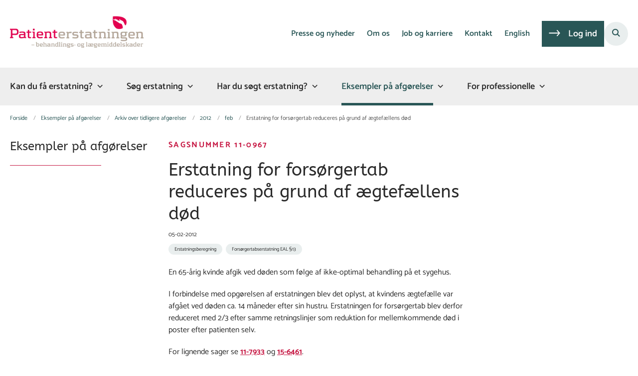

--- FILE ---
content_type: text/html; charset=utf-8
request_url: https://patienterstatningen.dk/eksempler-paa-afgoerelser/arkiv-over-tidligere-afgoerelser/2012/feb/erstatning-for-forsoergertab-reduceres-paa-grund-af-aegtefaellens-doed
body_size: 8005
content:
<!DOCTYPE html>
<html lang="da"><head>
    <meta charset="utf-8">
    <meta name="viewport" content="width=device-width, initial-scale=1.0">
    <script src="https://cdn1.gopublic.dk/Assets/GoBasic/Plugins/fslightbox/fslightbox.js"></script><script src="https://cdn1.gopublic.dk/Assets/GoBasic/Plugins/dateFns/cdn.min.js"></script><script src="https://cdn1.gopublic.dk/Assets/GoBasic/Plugins/dateFns/locale/da/cdn.min.js"></script><script src="https://cdn1.gopublic.dk/Assets/GoBasic/Plugins/dateFns/locale/en-US/cdn.min.js"></script><link rel="stylesheet" href="https://cdn1.gopublic.dk/Assets/Clients/patienterstatningen/Themes/Patienterstatningen/Release/theme.min.css" />
    
    <meta name="documentReference" content="4cd8e4fd-e864-4921-8d0d-2eb8264624a3">
<meta name="description" content="En 65-årig kvinde afgik ved døden som følge af ikke-optimal behandling på et sygehus. I forbindelse med opgørelsen af erstatningen blev det oplyst,...">
<meta property="og:title" content="Erstatning for forsørgertab reduceres på grund af ægtefællens død">
<meta property="twitter:title" content="Erstatning for forsørgertab reduceres på grund af ægtefællens død">
<meta property="og:description" content="En 65-årig kvinde afgik ved døden som følge af ikke-optimal behandling på et sygehus. I forbindelse med opgørelsen af erstatningen blev det oplyst,...">
<meta property="twitter:description" content="En 65-årig kvinde afgik ved døden som følge af ikke-optimal behandling på et sygehus. I forbindelse med opgørelsen af erstatningen blev det oplyst,...">
<meta property="og:url" content="https://patienterstatningen.dk/eksempler-paa-afgoerelser/arkiv-over-tidligere-afgoerelser/2012/feb/erstatning-for-forsoergertab-reduceres-paa-grund-af-aegtefaellens-doed">
<meta property="twitter:card" content="summary">

    <meta name="google-site-verification" content="pW8q4ghGdAZcli2JkxjCE03fqq7ef1vPSfvdSfiWf4Y" />
    <link rel="shortcut icon" href="https://cdn1.gopublic.dk/patienterstatningen/Media/638269968396056223/Patienterstatningens sublogo .png" />
    <link rel="icon" sizes="32x32" type="image/png" href="https://cdn1.gopublic.dk/patienterstatningen/Media/638269968396056223/Patienterstatningens sublogo .png?width=32&amp;height=32" />
    <link rel="icon" sizes="16x16" type="image/png" href="https://cdn1.gopublic.dk/patienterstatningen/Media/638269968396056223/Patienterstatningens sublogo .png?width=16&amp;height=16" />
    <link rel="icon" sizes="128x128" type="image/png" href="https://cdn1.gopublic.dk/patienterstatningen/Media/638269968396056223/Patienterstatningens sublogo .png?width=128&amp;height=128" />
    <link rel="icon" sizes="196x196" type="image/png" href="https://cdn1.gopublic.dk/patienterstatningen/Media/638269968396056223/Patienterstatningens sublogo .png?width=196&amp;height=196" /><link rel="apple-touch-icon" sizes="180x180" href="https://cdn1.gopublic.dk/patienterstatningen/Media/638269968396056223/Patienterstatningens sublogo .png?width=180&amp;height=180" />
    <link rel="apple-touch-icon" sizes="152x152" href="https://cdn1.gopublic.dk/patienterstatningen/Media/638269968396056223/Patienterstatningens sublogo .png?width=152&amp;height=152" />
    <link rel="apple-touch-icon" sizes="167x167" href="https://cdn1.gopublic.dk/patienterstatningen/Media/638269968396056223/Patienterstatningens sublogo .png?width=167&amp;height=167" />
    <link rel="canonical" href="https://patienterstatningen.dk/eksempler-paa-afgoerelser/arkiv-over-tidligere-afgoerelser/2012/feb/erstatning-for-forsoergertab-reduceres-paa-grund-af-aegtefaellens-doed" />
    
    <title>Erstatning for fors&#xF8;rgertab reduceres p&#xE5; grund af &#xE6;gtef&#xE6;llens d&#xF8;d | Patienterstatningen</title></head>

<body id="body" class="publication-page"><div class="overflow"><header class="header"><a id="skip" href="#content-main">Spring hovednavigationen over</a>
    
    <div class="header-container"><div class="logo"><div><a aria-label="G&#xE5; til forsiden af Patienterstatningen" href="/"><img loading="lazy" src="https://cdn1.gopublic.dk/patienterstatningen/Media/638269959043285454/Patienterstatningens logo.png" alt="Patienterstatningens hjemmeside" /></a></div></div>
        <div class="services"><div class="service-menu"> <nav id="907c11ea-316f-449b-b5c6-e2efa303ca40" aria-label="Service Menu" class="service"><div><ul><li class="service-link collapsed"><a href="/presse-og-nyheder" data-id="60198e13-27ec-4f56-a4a2-a3d2ddabf3cc"><span>Presse og nyheder</span></a><a data-aria-label-unfold="Fold underpunkter ud" data-aria-label-fold="Luk undermenupunkter" class="toggler" tabindex="0" role="button" aria-label="Fold underpunkter ud"></a></li><li class="service-link collapsed"><a href="/om-os" data-id="e7b49dff-4bbd-4826-b367-1726ceb2ab52"><span>Om os</span></a><a data-aria-label-unfold="Fold underpunkter ud" data-aria-label-fold="Luk undermenupunkter" class="toggler" tabindex="0" role="button" aria-label="Fold underpunkter ud"></a></li><li class="service-link collapsed"><a href="/job-og-karriere" data-id="8cfe837d-c952-4ca9-a5fe-cae6c27aa702"><span>Job og karriere</span></a><a data-aria-label-unfold="Fold underpunkter ud" data-aria-label-fold="Luk undermenupunkter" class="toggler" tabindex="0" role="button" aria-label="Fold underpunkter ud"></a></li><li class="service-link"><a href="/kontakt" data-id="c6832a32-acaf-4d02-b836-c76b21ddbc67"><span>Kontakt</span></a></li><li><a target="_blank" href="https://eng.patienterstatningen.dk/">English</a></li><li><a target="_blank" title="Indgang til Patienterstatningens digitale sagssystem Netservice" class="btn" href="https://netservice.patienterstatningen.dk/">Log ind</a></li></ul></div></nav>
                
                <button class="site-search-toggler"><span></span></button>
                <nav aria-label="Mobil Menu" class="mobile tree-nav"><div class="nav-toggle"><span id="mobile-menu-burger" data-dropdown="mobile-menu" aria-expanded="false" aria-label="&#xC5;ben hovednavigationen" class="dropdown-toggle no-smoothscroll" role="button" tabindex="0"><span aria-hidden class="title">menu</span>
            <span class="button"></span></span></div></nav></div></div>
        </div>
    <nav aria-label="Hovedmenu" class="main"><div class="bg"><div class="cnt"><ul id="main-menu" class="dropdown"><li class="dropdown" )><a aria-current="false" target="" href="/kan-du-faa-erstatning">Kan du f&#xE5; erstatning?</a>
        <a class="dropdown-toggle no-smoothscroll" href="#f093b5c1-06f3-4795-b627-065d04bfdf5b_menuItem01" aria-expanded="false" aria-label="Kan du f&#xE5; erstatning? - flere links"></a>
        <ul id="f093b5c1-06f3-4795-b627-065d04bfdf5b_menuItem01" hidden><li class=""><a href="/kan-du-faa-erstatning/proev-guiden" target="">Pr&#xF8;v guiden</a></li><li class=""><a href="/kan-du-faa-erstatning/hvad-giver-erstatning" target="">Hvad giver erstatning?</a></li><li class=""><a href="/kan-du-faa-erstatning/hvordan-afgoer-vi-din-sag" target="">Hvordan afg&#xF8;r vi din sag?</a></li><li class=""><a href="/kan-du-faa-erstatning/hvem-kan-soege-erstatning" target="">Hvem kan s&#xF8;ge erstatning?</a></li><li class=""><a href="/kan-du-faa-erstatning/hvem-er-daekket" target="">Hvem er d&#xE6;kket?</a></li><li class=""><a href="/kan-du-faa-erstatning/er-din-sag-for-gammel" target="">Er din sag for gammel?</a></li><li class=""><a href="/kan-du-faa-erstatning/vil-du-klage" target="">Vil du klage?</a></li><li class=""><a href="/kan-du-faa-erstatning/pjecer" target="">Pjecer</a></li><li class=""><a href="/kan-du-faa-erstatning/love-og-regler" target="">Love og regler</a></li></ul></li><li class="dropdown" )><a aria-current="false" target="" href="/soeg-erstatning">S&#xF8;g erstatning</a>
        <a class="dropdown-toggle no-smoothscroll" href="#f093b5c1-06f3-4795-b627-065d04bfdf5b_menuItem01" aria-expanded="false" aria-label="S&#xF8;g erstatning - flere links"></a>
        <ul id="f093b5c1-06f3-4795-b627-065d04bfdf5b_menuItem01" hidden><li class=""><a href="/soeg-erstatning/soeg-erstatning-online" target="">S&#xF8;g erstatning online</a></li><li class=""><a href="/soeg-erstatning/send-ansoegning-med-posten" target="">Send ans&#xF8;gning med posten</a></li><li class=""><a href="/soeg-erstatning/fuldmagter-og-samtykker" target="">Fuldmagter og samtykker</a></li><li class=""><a href="/soeg-erstatning/brug-for-hjaelp" target="">Brug for hj&#xE6;lp?</a></li><li class=""><a href="/soeg-erstatning/kan-du-soege-erstatning-andre-steder" target="">Kan du s&#xF8;ge erstatning andre steder?</a></li><li class=""><a href="/soeg-erstatning/vil-du-soege-genoptagelse" target="">Vil du s&#xF8;ge genoptagelse?</a></li></ul></li><li class="dropdown" )><a aria-current="false" target="" href="/har-du-soegt-erstatning">Har du s&#xF8;gt erstatning?</a>
        <a class="dropdown-toggle no-smoothscroll" href="#f093b5c1-06f3-4795-b627-065d04bfdf5b_menuItem01" aria-expanded="false" aria-label="Har du s&#xF8;gt erstatning? - flere links"></a>
        <ul id="f093b5c1-06f3-4795-b627-065d04bfdf5b_menuItem01" hidden><li class=""><a href="/har-du-soegt-erstatning/foelg-din-sag" target="">F&#xF8;lg din sag</a></li><li class=""><a href="/har-du-soegt-erstatning/find-skemaer" target="">Find skemaer</a></li><li class=""><a href="/har-du-soegt-erstatning/hvordan-forloeber-din-sag" target="">Hvordan forl&#xF8;ber din sag?</a></li><li class=""><a href="/har-du-soegt-erstatning/hvad-kan-du-faa-erstatning-for" target="">Hvad kan du f&#xE5; erstatning for?</a></li><li class=""><a href="/har-du-soegt-erstatning/regler-for-erstatningsberegning" target="">Regler for erstatningsberegning</a></li><li class=""><a href="/har-du-soegt-erstatning/hvordan-faar-du-udbetalt-erstatning" target="">Hvordan f&#xE5;r du udbetalt erstatning?</a></li><li class=""><a href="/har-du-soegt-erstatning/vil-du-anke-din-sag" target="">Vil du anke din sag?</a></li></ul></li><li class="dropdown active" )><a aria-current="true" target="" href="/eksempler-paa-afgoerelser">Eksempler p&#xE5; afg&#xF8;relser</a>
        <a class="dropdown-toggle no-smoothscroll" href="#f093b5c1-06f3-4795-b627-065d04bfdf5b_menuItem01" aria-expanded="false" aria-label="Eksempler p&#xE5; afg&#xF8;relser - flere links"></a>
        <ul id="f093b5c1-06f3-4795-b627-065d04bfdf5b_menuItem01" hidden><li class="active"><a href="/eksempler-paa-afgoerelser/arkiv-over-tidligere-afgoerelser" target="">Arkiv over tidligere afg&#xF8;relser</a></li></ul></li><li class="dropdown" )><a aria-current="false" target="" href="/for-professionelle">For professionelle</a>
        <a class="dropdown-toggle no-smoothscroll" href="#f093b5c1-06f3-4795-b627-065d04bfdf5b_menuItem01" aria-expanded="false" aria-label="For professionelle - flere links"></a>
        <ul id="f093b5c1-06f3-4795-b627-065d04bfdf5b_menuItem01" hidden><li class=""><a href="/for-professionelle/oplysningspligt" target="">Oplysningspligt</a></li><li class=""><a href="/for-professionelle/ansoeg-paa-vegne-af-patienten" target="">Ans&#xF8;g p&#xE5; vegne af patienten</a></li><li class=""><a href="/for-professionelle/skemaer-til-sundhedspersoner" target="">Skemaer til sundhedspersoner</a></li><li class=""><a href="/for-professionelle/forsikringspligt" target="">Forsikringspligt</a></li><li class=""><a href="/for-professionelle/book-et-foredrag" target="">Book et foredrag</a></li><li class=""><a href="/for-professionelle/deltag-i-webinar" target="">Deltag i webinar</a></li><li class=""><a href="/for-professionelle/data-til-forskning" target="">Data til forskning</a></li><li class=""><a href="/for-professionelle/faglige-artikler" target="">Faglige artikler</a></li><li class=""><a href="/for-professionelle/offererstatningssager" target="">Offererstatningssager</a></li><li class=""><a href="/for-professionelle/forsikringssager" target="">Forsikringssager</a></li><li class=""><a href="/for-professionelle/e-laering" target="">E-l&#xE6;ring</a></li><li class=""><a href="/for-professionelle/sundhedsvidenskabelige-forsoeg" target="">Sundhedsvidenskabelige fors&#xF8;g</a></li><li class=""><a href="/for-professionelle/pjecer-og-faktaark" target="">Pjecer og faktaark</a></li></ul></li></ul></div></div></nav></header>
<div id="wrapper" class="wrapper">
    <div role="main"><div class="tool-section"><div><nav aria-label="Br&#xF8;dkrumme" class="breadcrumb"><div><ul itemscope itemtype="https://schema.org/BreadcrumbList"><li itemscope itemtype="https://schema.org/ListItem" itemprop="itemListElement"><a itemscope itemid="/" itemtype="https://schema.org/Thing" itemprop="item" href="/"><span itemprop="name">Forside</span></a>
                        <meta itemprop="position" content="7" /></li><li itemscope itemtype="https://schema.org/ListItem" itemprop="itemListElement"><a itemscope itemid="/eksempler-paa-afgoerelser" itemtype="https://schema.org/Thing" itemprop="item" href="/eksempler-paa-afgoerelser"><span itemprop="name">Eksempler p&#xE5; afg&#xF8;relser</span></a>
                        <meta itemprop="position" content="8" /></li><li itemscope itemtype="https://schema.org/ListItem" itemprop="itemListElement"><a itemscope itemid="/eksempler-paa-afgoerelser/arkiv-over-tidligere-afgoerelser" itemtype="https://schema.org/Thing" itemprop="item" href="/eksempler-paa-afgoerelser/arkiv-over-tidligere-afgoerelser"><span itemprop="name">Arkiv over tidligere afg&#xF8;relser</span></a>
                        <meta itemprop="position" content="9" /></li><li itemscope itemtype="https://schema.org/ListItem" itemprop="itemListElement"><a itemscope itemid="/eksempler-paa-afgoerelser/arkiv-over-tidligere-afgoerelser/2012" itemtype="https://schema.org/Thing" itemprop="item" href="/eksempler-paa-afgoerelser/arkiv-over-tidligere-afgoerelser/2012"><span itemprop="name">2012</span></a>
                        <meta itemprop="position" content="10" /></li><li itemscope itemtype="https://schema.org/ListItem" itemprop="itemListElement"><a itemscope itemid="/eksempler-paa-afgoerelser/arkiv-over-tidligere-afgoerelser/2012/feb" itemtype="https://schema.org/Thing" itemprop="item" href="/eksempler-paa-afgoerelser/arkiv-over-tidligere-afgoerelser/2012/feb"><span itemprop="name">feb</span></a>
                        <meta itemprop="position" content="11" /></li><li class="active" itemscope itemtype="https://schema.org/ListItem" itemprop="itemListElement"><span itemprop="name">Erstatning for fors&#xF8;rgertab reduceres p&#xE5; grund af &#xE6;gtef&#xE6;llens d&#xF8;d</span>
                        <meta itemprop="position" content="12" /></li></ul></div></nav>
        </div></div>


<div name="content" id="content-main"></div>
<div class="sectionB"><div class="container"><div class="row"><div class="span-3"><nav id="bc8b9833-3edf-4092-9046-9ad83443513c" aria-label="Venstre menu" class="sub-tree tree-nav"><ul><li class="collapsed"><a href="/eksempler-paa-afgoerelser" data-id="9a1ad0d8-95d8-40c4-9f2b-074227c39ee3"><span>Eksempler p&#xE5; afg&#xF8;relser</span></a><ul><li class=""><a href="/eksempler-paa-afgoerelser/arkiv-over-tidligere-afgoerelser" data-id="997de26d-9dc1-48f7-81e1-68555ed75272"><span>Arkiv over tidligere afg&#xF8;relser</span></a></li></ul></li></ul></nav></div>
            <div class="span-9">
                <div class="row"><div class="span-6 plh-main">
                        <div class="container"><div class="publication-page" ><span class="pre-heading">Sagsnummer 11-0967</span><h1 class="heading">Erstatning for fors&#xF8;rgertab reduceres p&#xE5; grund af &#xE6;gtef&#xE6;llens d&#xF8;d</h1><span class="date">



<span class="datetime datetime-to-locale" id="d00072ea-b810-48ff-9b06-b4597fee8717" data-date="2012-02-05T23:00:00Z" data-format="dd-MM-yyyy" date-locale="da-DK">05-02-2012</span></span><div class="labels"><span class="label label-default">Erstatningsberegning</span>
<span class="label label-default">Fors&#xF8;rgertabserstatning EAL &#xA7;13</span>
</div><div class="text"><div class="text"><div class="rich-text"><p>En 65-&aring;rig kvinde afgik ved d&oslash;den som f&oslash;lge af ikke-optimal behandling p&aring; et sygehus.&nbsp;</p>
<p>I forbindelse med opg&oslash;relsen af erstatningen blev det oplyst, at kvindens &aelig;gtef&aelig;lle var afg&aring;et ved d&oslash;den ca. 14 m&aring;neder efter sin hustru. Erstatningen for fors&oslash;rgertab blev derfor reduceret med 2/3 efter samme retningslinjer som reduktion for mellemkommende d&oslash;d i poster efter patienten selv.</p>
<p>For lignende sager se&nbsp;<a type="internal" href="https://patienterstatningen.dk/eksempler-paa-afgoerelser/arkiv-over-tidligere-afgoerelser/2013/maj/ikke-reduktion-af-overgangsbeloeb-naar-den-efterlevende-aegtefaelle-doer" data-externalcookie="false" data-cookiewarning="V&aelig;r opm&aelig;rksom p&aring; at dette er et eksternt link. Hvis du g&aring;r videre, kan siden s&aelig;tte en eller flere cookies." itemid="517f4cce-7856-4358-8fbc-d1991476c5a8">11-7933</a>&nbsp;og&nbsp;<a type="internal" href="https://patienterstatningen.dk/eksempler-paa-afgoerelser/arkiv-over-tidligere-afgoerelser/2016/jun/erstatning-for-forsoergertab-reduceret-for-mellemkommende-doed" data-externalcookie="false" data-cookiewarning="V&aelig;r opm&aelig;rksom p&aring; at dette er et eksternt link. Hvis du g&aring;r videre, kan siden s&aelig;tte en eller flere cookies." itemid="a3ba0167-2400-4b08-9c40-b81a60b96cf7">15-6461</a>.</p>
<p>Afg&oslash;relsesdato: 15. juli 2011</p></div></div></div><div class="group"></div></div></div>
                        
                        
                        </div>
                    <div class="span-3 plh-right">
                        </div></div></div></div></div></div>

        <div id="search-module-results-portal" data-config="{&quot;loadMoreText&quot;:&quot;Load More&quot;}"></div></div></div>


<footer aria-label="Bund"><div id="gb_ed4f3011-89b7-48e6-b39f-d135f5f0eeb9" class="module inner-grid bg-color-c" style=""><div class="container"><div class="row"><div class="span-3"><div id="gb_58e0211b-eccb-48a0-bd3c-0cceb2554ad3" class="module multi-box card"><div class="text"><h2 class="heading">Patienterstatningen</h2><div class="rich-text"><p>Tlf.:&nbsp;<a href="tel:+4533124343">33 12 43 43</a><br>E-mail: <a type="mailto" href="/cdn-cgi/l/email-protection#a0d0c5c2cce0d0c1d4c9c5ced4c5d2d3d4c1d4cec9cec7c5ce8ec4cb9fd3d5c2cac5c3d49dd5cec4c5c6c9cec5c4" data-externalcookie="false" data-cookiewarning="V&aelig;r opm&aelig;rksom p&aring; at dette er et eksternt link. Hvis du g&aring;r videre, kan siden s&aelig;tte en eller flere cookies." title="Email-link til Patienterstatningen"><span class="__cf_email__" data-cfemail="0f7f6a6d634f7f6e7b666a617b6a7d7c7b6e7b616661686a61216b64">[email&#160;protected]</span><br></a>Fax: 33 12 43 41</p>
<p>EAN-nummer: 5790002316418<br>CVR-nummer: 16027901</p>
<p><a type="internal" href="https://patienterstatningen.dk/om-os/privatlivspolitik" class="link-arrow" itemid="4612903c-215c-4f58-b533-26c196999313">Privatlivspolitik</a></p>
<p><a type="internal" href="https://patienterstatningen.dk/cookies" data-externalcookie="false" data-cookiewarning="V&aelig;r opm&aelig;rksom p&aring; at dette er et eksternt link. Hvis du g&aring;r videre, kan siden s&aelig;tte en eller flere cookies." class="link-arrow" itemid="ea5a9d78-887e-48db-8b11-28f92407103d">Cookies</a></p>
<p><a rel="noopener" type="external" href="https://www.was.digst.dk/patienterstatningen-dk" target="_blank" data-externalcookie="true" data-cookiewarning="V&aelig;r opm&aelig;rksom p&aring; at dette er et eksternt link. Hvis du g&aring;r videre, kan siden s&aelig;tte en eller flere cookies." title="Link til WAS hos Digitaliseringsstyrelsen" class="link-arrow">Tilg&aelig;ngelighedserkl&aelig;ring</a></p></div></div></div></div><div class="span-2"><div id="gb_c369dd84-ced8-46a7-b654-214d65fba8f6" class="module multi-box card"><div class="text"><h2 class="heading">K&#xF8;benhavn</h2><div class="rich-text"><p>Kalvebod Brygge 45<br>1560 &nbsp;K&oslash;benhavn V</p></div></div></div></div><div class="span-2"><div id="gb_d61394d7-6d44-423b-b519-80469e941101" class="module multi-box card"><div class="text"><h2 class="heading">Odense</h2><div class="rich-text"><p class="xmsonormal">Patienthenvendelser:<br>Odeons Kvarter 8, 1.<br>5000 Odense C</p>
<p class="xmsonormal">Pakker og breve:<br>Skulkenborg 2, 1.<br>5000 Odense C</p>
<p><br><a type="mailto" href="/cdn-cgi/l/email-protection#fd8d989f91bd8d9c8994989389988f8e899c899394939a9893d39996c28e889f97989e89c0889399989b94939899" data-externalcookie="false" data-cookiewarning="V&aelig;r opm&aelig;rksom p&aring; at dette er et eksternt link. Hvis du g&aring;r videre, kan siden s&aelig;tte en eller flere cookies." title="Email-link til Patienterstatningen"></a></p></div></div></div></div><div class="span-4"><div id="gb_5eef8af7-caf5-4000-bf20-66b34941ae5e" class="module multi-box card"><div class="text"><h2 class="heading">Kontakt os gerne</h2><div class="rich-text"><p>Vi har telefontid mellem 9:30 - 15:00</p>
<p><a type="external" href="tel:004533124343" data-externalcookie="false" data-cookiewarning="V&aelig;r opm&aelig;rksom p&aring; at dette er et eksternt link. Hvis du g&aring;r videre, kan siden s&aelig;tte en eller flere cookies." title="Telefonlink til Patienterstatningen" class="btn">Ring til Patienterstatningen</a></p>
<p><a type="external" href="https://patienterstatningen.peytzmail.com/f/subscribe/patienterstatningen" title="Tilmeld nyhedsbrev" class="btn">Tilmeld nyhedsbrev</a></p></div></div></div></div></div></div></div></footer>

<div id="Search-panel" class="sidebar-panel"><div class="sidebar-overlay"></div>
        <div class="sidebar-content"><div class="sidebar-content-body"><div id="s_4cd8e4fd-e864-4921-8d0d-2eb8264624a3" class="site-search-results dynamic-list" data-initial="true" data-config="{&#xA;  &quot;options&quot;: {&#xA;    &quot;specification&quot;: {&#xA;      &quot;siteSearch&quot;: true,&#xA;      &quot;pdfSearch&quot;: true,&#xA;      &quot;contextPath&quot;: &quot;Content/Patienterstatningen&quot;,&#xA;      &quot;filter&quot;: {&#xA;        &quot;t&quot;: [&#xA;          &quot;NewsPage&quot;,&#xA;          &quot;PublicationPage&quot;,&#xA;          &quot;WebPage&quot;,&#xA;          &quot;HtmlPublicationPage&quot;&#xA;        ],&#xA;        &quot;rf&quot;: [&#xA;          &quot;818a60f9-2ba6-4b39-b63f-dd9d4cf6440e&quot;&#xA;        ],&#xA;        &quot;r&quot;: true,&#xA;        &quot;ivr&quot;: true,&#xA;        &quot;exactMatch&quot;: false,&#xA;        &quot;sma&quot;: false,&#xA;        &quot;co&quot;: &quot;Or&quot;,&#xA;        &quot;cto&quot;: &quot;And&quot;,&#xA;        &quot;euco&quot;: &quot;Or&quot;,&#xA;        &quot;includeFields&quot;: [&#xA;          &quot;_text&quot;,&#xA;          &quot;_keywords&quot;&#xA;        ],&#xA;        &quot;includePdfInResult&quot;: true&#xA;      },&#xA;      &quot;options&quot;: {&#xA;        &quot;showTeaser&quot;: true,&#xA;        &quot;teaserTextLength&quot;: 160,&#xA;        &quot;showCategorizations&quot;: false,&#xA;        &quot;showDate&quot;: true,&#xA;        &quot;doNotShowInitialResults&quot;: true,&#xA;        &quot;displayRecordTypeFilter&quot;: true,&#xA;        &quot;includePinnedSearchQueries&quot;: true,&#xA;        &quot;showRssLink&quot;: false,&#xA;        &quot;maxItemsShown&quot;: 10,&#xA;        &quot;groupBy&quot;: &quot;NoGrouping&quot;,&#xA;        &quot;showPager&quot;: false,&#xA;        &quot;showLoadMore&quot;: true,&#xA;        &quot;rssTitle&quot;: null,&#xA;        &quot;rssDescription&quot;: null,&#xA;        &quot;showThumbnails&quot;: false,&#xA;        &quot;showAbsoluteUrl&quot;: true,&#xA;        &quot;translationFolder&quot;: &quot;Search Result&quot;,&#xA;        &quot;sourcePath&quot;: null,&#xA;        &quot;showFormattedUrl&quot;: true,&#xA;        &quot;featuredItemIds&quot;: null,&#xA;        &quot;columns&quot;: 1,&#xA;        &quot;resTxtNone&quot;: &quot;Din s\u00F8gning efter \u0027##query##\u0027 gav ingen resultater&quot;,&#xA;        &quot;resTxtSingular&quot;: &quot;Din s\u00F8gning efter \u0027##query##\u0027 gav ##totalresults## resultat&quot;,&#xA;        &quot;resTxtPlural&quot;: &quot;Din s\u00F8gning efter \u0027##query##\u0027 gav  ##totalresults## resultater&quot;,&#xA;        &quot;sorting&quot;: &quot;&quot;,&#xA;        &quot;headlineEmpty&quot;: false,&#xA;        &quot;openLinksInPopupWindow&quot;: false,&#xA;        &quot;changeFromH2ToH1&quot;: false,&#xA;        &quot;doNotShowOldDocuments&quot;: false,&#xA;        &quot;openedLinksDisplayMode&quot;: &quot;OpenLinksInTheSameWindow&quot;,&#xA;        &quot;displayExactMatchSearchCheckbox&quot;: false,&#xA;        &quot;displaySortByRelevanceOrDate&quot;: false,&#xA;        &quot;showPdfsFilter&quot;: false,&#xA;        &quot;showNewsFilter&quot;: false,&#xA;        &quot;showPublicationsFilter&quot;: false,&#xA;        &quot;showPagesFilter&quot;: false,&#xA;        &quot;rendering&quot;: null&#xA;      }&#xA;    }&#xA;  },&#xA;  &quot;clearAllFiltersText&quot;: &quot;Nulstil s\u00F8gning&quot;,&#xA;  &quot;context&quot;: &quot;[base64]&quot;,&#xA;  &quot;hash&quot;: &quot;586568e4d8780b77b787fdde1c1a507f05ca18b5d0aaa87b8f56ee3e21e3e33f&quot;&#xA;}"><div class="filter"><div class="form  "><div class="search-box"><div class="search form-group"><input name="search" id="free-text-search" placeholder="S&#xF8;g" aria-label="S&#xF8;g" type="text" class="form-control has-search-icon" value="" />
        <label class="hidden-search-label" for="free-text-search">S&#xF8;g</label>
        <div class="search-autocomplete"><span class="autocomplete-input-value"></span>
            <span class="autocomplete-snippet-value"></span></div><button type="submit" aria-label="S&#xF8;g" class="btn search-input-button search-button"><span>S&#xF8;g</span></button>
            <div class="search-extra-buttons"><button aria-label="Clear search text" class="search-input-button clear-search-button" aria-hidden="true">Ryd</button><button aria-label="Close search" class="search-input-button close-search-button"><i aria-hidden="true" class="fa-light fa-xmark"></i></button></div></div></div><div class="search-results-filter"></div><ul class="selected-filters labels" aria-hidden="true"></ul></div></div>
                    
                        <div class="site-search-content"><div class="ajaxhost"></div>
                            <div class="append-items-wrapper"><button class="btn append-items">Load More</button></div></div></div></div></div></div>
        <blazor-focus-on-navigate selector="h1"></blazor-focus-on-navigate></div>
    <script data-cfasync="false" src="/cdn-cgi/scripts/5c5dd728/cloudflare-static/email-decode.min.js"></script><script src="https://cdn1.gopublic.dk/Assets/GoBasic/Applications/Release/application.min.js"></script><script src="https://cdn1.gopublic.dk/Assets/GoBasic/Applications/Release/cookies.min.js"></script><script src="https://cdn1.gopublic.dk/Assets/GoBasic/Applications/Release/navigation.min.js"></script><script src="https://cdn1.gopublic.dk/Assets/GoBasic/Applications/Release/popUpFrame.min.js"></script><script src="https://cdn1.gopublic.dk/Assets/GoBasic/Applications/Release/focusVisible.min.js"></script><script src="https://cdn1.gopublic.dk/Assets/Clients/patienterstatningen/Themes/Patienterstatningen/Release/theme.min.js"></script><script src="https://cdn1.gopublic.dk/Assets/GoBasic/Applications/Release/itemList.min.js"></script>
    
    
    
    
    
    
    
    <script autostart="false" src="/_framework/blazor.web.js"></script>
    <script>
        Blazor.start({
            ssr: { disableDomPreservation: true }
        });
    </script></body></html><!--Blazor-WebAssembly-Component-State:[base64]-->

--- FILE ---
content_type: image/svg+xml
request_url: https://cdn1.gopublic.dk/Assets/Clients/patienterstatningen/Themes/Patienterstatningen/gfx/arrow-left-white.svg
body_size: 685
content:
<?xml version="1.0" encoding="UTF-8"?>
<svg width="23px" height="13px" viewBox="0 0 23 13" version="1.1" xmlns="http://www.w3.org/2000/svg" xmlns:xlink="http://www.w3.org/1999/xlink">
    <title>Path</title>
    <g id="Symbols" stroke="none" stroke-width="1" fill="none" fill-rule="evenodd">
        <g id="Buttons/btn-alternate-2" transform="translate(-12.000000, -20.000000)" fill="#FFFFFF" fill-rule="nonzero">
            <polygon id="Path" points="28.9568371 19.9565217 27.7821838 21.2745652 31.5977244 25.5652174 12.5079365 25.5652174 12.5079365 27.4347826 31.5977244 27.4347826 27.7738529 31.7254348 28.9568371 33.0434783 34.7884494 26.5"></polygon>
        </g>
    </g>
</svg>